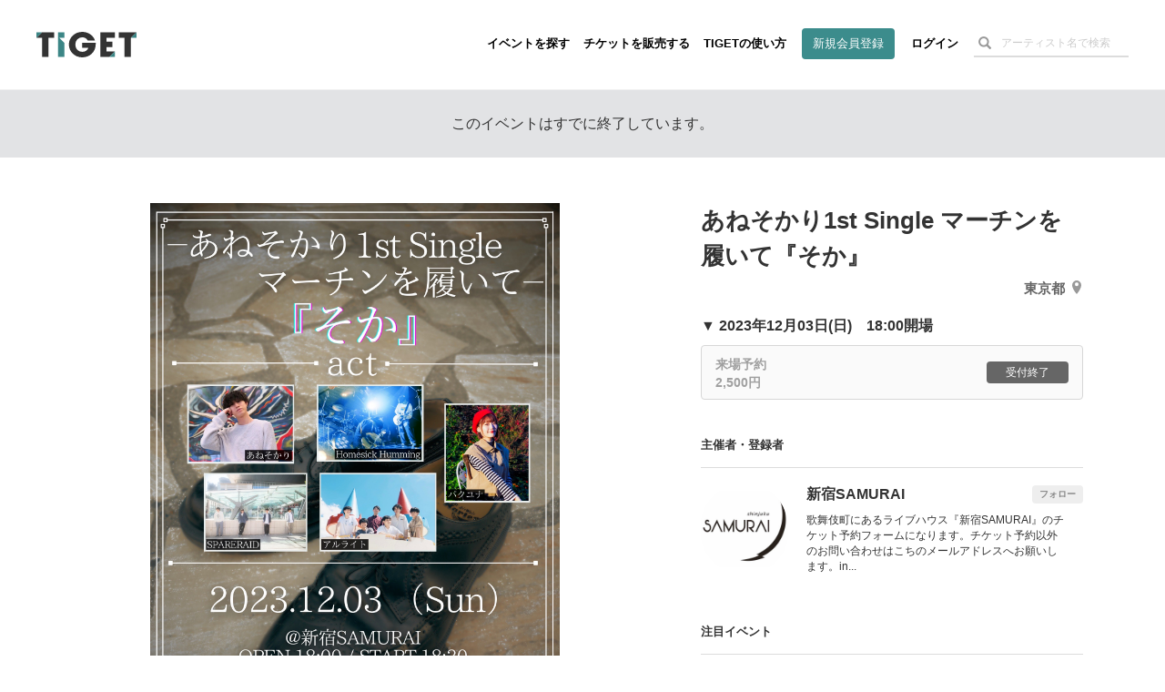

--- FILE ---
content_type: text/html; charset=utf-8
request_url: https://www.google.com/recaptcha/api2/aframe
body_size: 182
content:
<!DOCTYPE HTML><html><head><meta http-equiv="content-type" content="text/html; charset=UTF-8"></head><body><script nonce="KijDdOD3xajsqDf6yZoYxg">/** Anti-fraud and anti-abuse applications only. See google.com/recaptcha */ try{var clients={'sodar':'https://pagead2.googlesyndication.com/pagead/sodar?'};window.addEventListener("message",function(a){try{if(a.source===window.parent){var b=JSON.parse(a.data);var c=clients[b['id']];if(c){var d=document.createElement('img');d.src=c+b['params']+'&rc='+(localStorage.getItem("rc::a")?sessionStorage.getItem("rc::b"):"");window.document.body.appendChild(d);sessionStorage.setItem("rc::e",parseInt(sessionStorage.getItem("rc::e")||0)+1);localStorage.setItem("rc::h",'1766160861850');}}}catch(b){}});window.parent.postMessage("_grecaptcha_ready", "*");}catch(b){}</script></body></html>